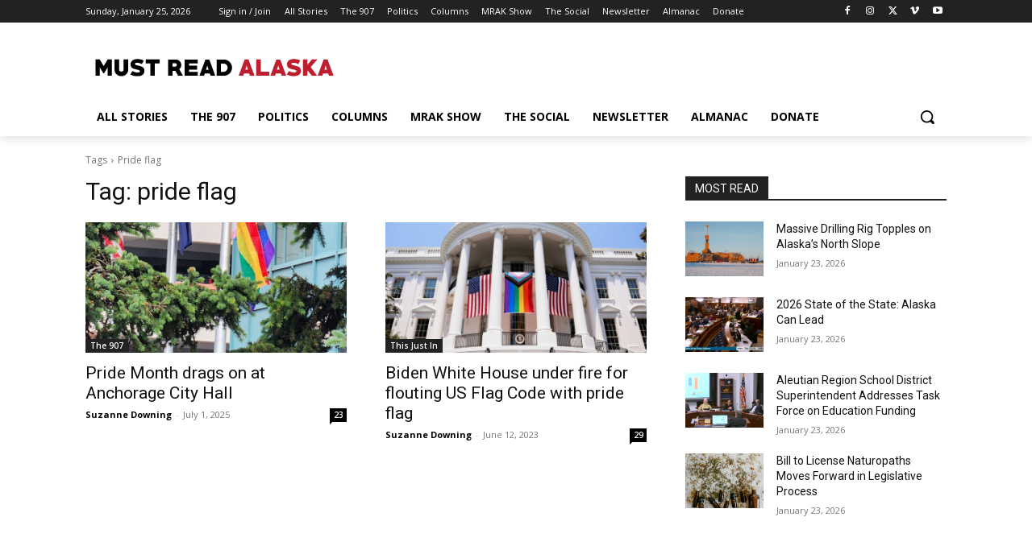

--- FILE ---
content_type: text/html; charset=utf-8
request_url: https://www.google.com/recaptcha/api2/aframe
body_size: 267
content:
<!DOCTYPE HTML><html><head><meta http-equiv="content-type" content="text/html; charset=UTF-8"></head><body><script nonce="J-MiRR8rOEYBlaO6Xmd1OQ">/** Anti-fraud and anti-abuse applications only. See google.com/recaptcha */ try{var clients={'sodar':'https://pagead2.googlesyndication.com/pagead/sodar?'};window.addEventListener("message",function(a){try{if(a.source===window.parent){var b=JSON.parse(a.data);var c=clients[b['id']];if(c){var d=document.createElement('img');d.src=c+b['params']+'&rc='+(localStorage.getItem("rc::a")?sessionStorage.getItem("rc::b"):"");window.document.body.appendChild(d);sessionStorage.setItem("rc::e",parseInt(sessionStorage.getItem("rc::e")||0)+1);localStorage.setItem("rc::h",'1769390988034');}}}catch(b){}});window.parent.postMessage("_grecaptcha_ready", "*");}catch(b){}</script></body></html>